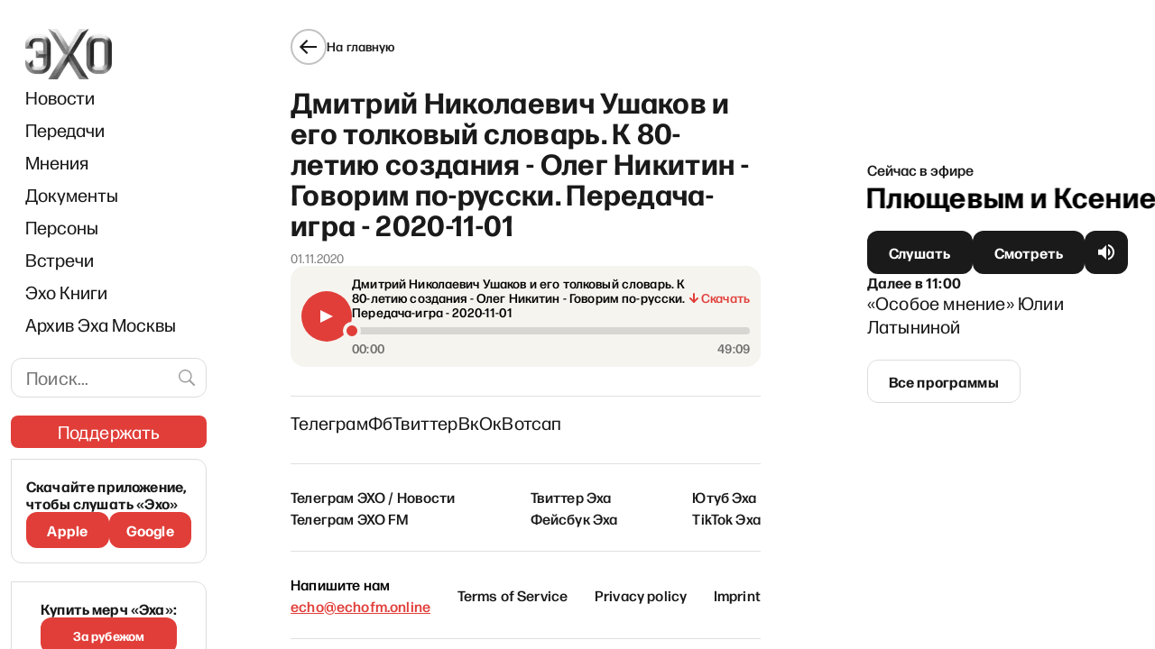

--- FILE ---
content_type: text/html; charset=utf-8
request_url: https://www.google.com/recaptcha/api2/aframe
body_size: 267
content:
<!DOCTYPE HTML><html><head><meta http-equiv="content-type" content="text/html; charset=UTF-8"></head><body><script nonce="7pzQlDCP8EtMvu5vJqveBg">/** Anti-fraud and anti-abuse applications only. See google.com/recaptcha */ try{var clients={'sodar':'https://pagead2.googlesyndication.com/pagead/sodar?'};window.addEventListener("message",function(a){try{if(a.source===window.parent){var b=JSON.parse(a.data);var c=clients[b['id']];if(c){var d=document.createElement('img');d.src=c+b['params']+'&rc='+(localStorage.getItem("rc::a")?sessionStorage.getItem("rc::b"):"");window.document.body.appendChild(d);sessionStorage.setItem("rc::e",parseInt(sessionStorage.getItem("rc::e")||0)+1);localStorage.setItem("rc::h",'1769067083790');}}}catch(b){}});window.parent.postMessage("_grecaptcha_ready", "*");}catch(b){}</script></body></html>

--- FILE ---
content_type: application/javascript; charset=UTF-8
request_url: https://echofm.online/_next/static/chunks/7114-fa6274425aa2de5c.js
body_size: 7632
content:
"use strict";(self.webpackChunk_N_E=self.webpackChunk_N_E||[]).push([[7114],{333:function(n,t,e){e.d(t,{K:function(){return u},v:function(){return p}});var o=e(828),r=e(5893),i=e(7294),l=e(6569),a=e(8173);function c(n,t,e,o){var r=null!==o&&void 0!==o?o:window,i=o?[o.scrollLeft,o.scrollTop]:[window.scrollX,window.scrollY],l=performance.now();return new Promise((function(o){requestAnimationFrame((function c(u){var d=u-l;if(d>=e)return r.scrollTo(n,t),void o("s");var s=(0,a.t)(d/e),p=i[0]+(n-i[0])*s,m=i[1]+(t-i[1])*s;r.scrollTo(p,m),requestAnimationFrame(c)}))}))}function u(n){var t=n.letters,e=n.current,a=n.onSelect,u=void 0===a?function(){}:a,d=i.useRef(null),s=i.useRef({}),p=(0,o.Z)(i.useState([]),2),m=p[0],f=p[1],v=(0,o.Z)(i.useState(""),2),h=v[0],g=v[1],b=i.useCallback((function(n){queueMicrotask((function(){var t=s.current[n];if(t&&d.current){var e=d.current.getBoundingClientRect(),o=e.left,r=e.width,i=t.getBoundingClientRect(),l=i.left,a=i.width;c(l-o+window.scrollX-r/2+a/2,0,300,d.current)}}))}),[]);return i.useEffect((function(){f(t.split("").map((function(n){return n.toUpperCase()})))}),[t]),i.useEffect((function(){g((function(n){var t=e.toUpperCase();return n!==t?(b(t),t):n}))}),[e,b]),(0,r.jsx)(l.KJ,{children:(0,r.jsx)(l.RK,{ref:d,children:m.map((function(n){return(0,r.jsx)(l.ny,{ref:function(t){return s.current[n]=t},type:"button",className:n===h?"active":"",onClick:function(){return g(t=n),void(u&&u(t.toLowerCase()));var t},children:n},n)}))})})}var d=e(1664),s=e.n(d);function p(n){var t=n.letters,e=n.current,a=i.useRef(null),u=i.useRef({}),d=(0,o.Z)(i.useState([]),2),p=d[0],m=d[1],f=(0,o.Z)(i.useState(""),2),v=f[0],h=f[1],g=i.useCallback((function(n){queueMicrotask((function(){var t=u.current[n];if(t&&a.current){var e=a.current.getBoundingClientRect(),o=e.left,r=e.width,i=t.getBoundingClientRect(),l=i.left,d=i.width;c(l-o+window.scrollX-r/2+d/2,0,300,a.current)}}))}),[]);return i.useEffect((function(){m(t.split("").map((function(n){return n.toUpperCase()})))}),[t]),i.useEffect((function(){h((function(n){var t=e.toUpperCase();return n!==t?(g(t),t):n}))}),[e,g]),(0,r.jsx)(l.KJ,{children:(0,r.jsx)(l.RK,{ref:a,children:p.map((function(n){return(0,r.jsx)(s(),{href:"/author/page/".concat(encodeURIComponent(n)),prefetch:!1,passHref:!0,children:(0,r.jsx)(l.FC,{ref:function(t){return u.current[n]=t},className:n===v?"active":"",children:n})},n)}))})})}},6569:function(n,t,e){e.d(t,{FC:function(){return g},KJ:function(){return m},N4:function(){return b},RK:function(){return f},mH:function(){return x},ny:function(){return h}});var o=e(7297),r=e(2125),i=e(723);function l(){var n=(0,o.Z)(["\n\tdisplay: flex;\n\n\t&:not(&:last-child) {\n\t\tmargin-bottom: 25px;\n\t}\n"]);return l=function(){return n},n}function a(){var n=(0,o.Z)(["\n\tdisplay: flex;\n\tflex: 1 1 auto;\n\n\tmax-width: 100%;\n\twidth: 0;\n\n\tpadding-bottom: 6px;\n\n\toverflow-x: auto;\n\n\ttransform: translateZ(0);\n\t-webkit-overflow-scrolling: touch;\n\n\t&::-webkit-scrollbar {\n\t\twidth: 4px;\n\t\theight: 4px;\n\t}\n\n\t&::-webkit-scrollbar-track {\n\t\tbackground-color: transparent;\n\t}\n\n\t&::-webkit-scrollbar-thumb {\n\t\tbackground-color: #1a1a1a;\n\n\t\tborder-radius: 2px;\n\t}\n\n\t&::-webkit-resizer,\n\t&::-webkit-scrollbar-button,\n\t&::-webkit-scrollbar-corner {\n\t\tdisplay: none;\n\t}\n"]);return a=function(){return n},n}function c(){var n=(0,o.Z)(["\n\tflex-shrink: 0;\n\n\twidth: 40px;\n\theight: 40px;\n\n\tfont-size: 16px;\n\tfont-weight: 500;\n\n\tcolor: #1a1a1a;\n\n\tbackground-color: transparent;\n\n\tborder: 1px solid transparent;\n\tborder-radius: 50%;\n\n\tcursor: pointer;\n\n\ttransition: border-color 0.2s ease;\n\n\t&.active {\n\t\tborder-color: currentColor;\n\t}\n\n\t&:not(&:last-child) {\n\t\tmargin-right: 5px;\n\t}\n"]);return c=function(){return n},n}function u(){var n=(0,o.Z)(["\n\t",";\n\t",";\n"]);return u=function(){return n},n}function d(){var n=(0,o.Z)(["\n\t",";\n\t",";\n\tline-height: 38px;\n\ttext-align: center;\n"]);return d=function(){return n},n}function s(){var n=(0,o.Z)(["\n\t",";\n\t",";\n\tdisplay: flex;\n\ttext-decoration: none;\n\tjustify-content: center;\n\talign-items: center;\n\tletter-spacing: 0.01em;\n"]);return s=function(){return n},n}function p(){var n=(0,o.Z)(["\n\t",";\n\tcursor: default;\n\tdisplay: flex;\n\ttext-decoration: none;\n\tjustify-content: center;\n\talign-items: center;\n\tletter-spacing: 0.01em;\n"]);return p=function(){return n},n}var m=r.ZP.div.withConfig({componentId:"sc-a52af872-0"})(l()),f=r.ZP.div.withConfig({componentId:"sc-a52af872-1"})(a()),v=(0,r.iv)(c()),h=r.ZP.button.withConfig({componentId:"sc-a52af872-2"})(u(),v,i.o),g=r.ZP.a.withConfig({componentId:"sc-a52af872-3"})(d(),v,i.o),b=r.ZP.a.withConfig({componentId:"sc-a52af872-4"})(s(),v,i.o),x=r.ZP.span.withConfig({componentId:"sc-a52af872-5"})(p(),v)},4407:function(n,t,e){e.d(t,{m:function(){return f}});var o=e(828),r=e(5893),i=e(7294),l=e(1163),a=e(7297),c=e(2125),u=e(8081);function d(){var n=(0,a.Z)(["\n\tdisplay: flex;\n\n\tgap: 16px;\n\toverflow-y: hidden;\n\toverflow-x: auto;\n\n\t&:not(&:last-child) {\n\t\tmargin-bottom: 16px;\n\t}\n"]);return d=function(){return n},n}function s(){var n=(0,a.Z)(["\n\t",";\n\n\tdisplay: inline-block;\n\n\tcolor: #1a1a1a;\n\n\ttext-decoration: none;\n\n\ttransition: color 0.2s ease;\n\n\t&:hover {\n\t\tcolor: #e13e39;\n\t}\n"]);return s=function(){return n},n}var p=c.ZP.div.withConfig({componentId:"sc-db7eb847-0"})(d()),m=c.ZP.a.withConfig({componentId:"sc-db7eb847-1"})(s(),(function(n){var t=n.theme;return(0,u.uE)(t.textStyles.body)}));function f(n){var t=n.title,e=(0,o.Z)(i.useState(null),2),a=e[0],c=e[1],u=(0,l.useRouter)(),d=u.asPath,s=u.isReady;return i.useEffect((function(){s&&c("".concat(encodeURIComponent("https://".concat(window.location.host).concat(d.split("?")[0],"?utm_source=esm_link"))))}),[s,d]),(0,r.jsx)(p,{children:a&&(0,r.jsxs)(i.Fragment,{children:[(0,r.jsx)(m,{href:"https://t.me/share/url?url=".concat(a,"&text=").concat(encodeURIComponent(t)),target:"_blank",rel:"noreferrer",children:"\u0422\u0435\u043b\u0435\u0433\u0440\u0430\u043c"}),(0,r.jsx)(m,{href:"https://www.facebook.com/share.php?u=".concat(a),target:"_blank",rel:"noreferrer",children:"\u0424\u0431"}),(0,r.jsx)(m,{href:"https://twitter.com/share?text=".concat(encodeURIComponent(t),"&url=").concat(a),target:"_blank",rel:"noreferrer",children:"\u0422\u0432\u0438\u0442\u0442\u0435\u0440"}),(0,r.jsx)(m,{href:"https://vk.com/share.php?url=".concat(a,"&title=").concat(encodeURIComponent(t)),target:"_blank",rel:"noreferrer",children:"\u0412\u043a"}),(0,r.jsx)(m,{href:"https://connect.ok.ru/offer?url=".concat(a,"&title=").concat(encodeURIComponent(t)),target:"_blank",rel:"noreferrer",children:"\u041e\u043a"}),(0,r.jsx)(m,{href:"whatsapp://send?text=".concat(a),target:"_blank",rel:"noreferrer","data-action":"share/whatsapp/share",children:"\u0412\u043e\u0442\u0441\u0430\u043f"})]})})}},7114:function(n,t,e){e.d(t,{Yp:function(){return k},_P:function(){return P},pG:function(){return J}});var o=e(9534),r=e(5893),i=e(7294),l=e(1664),a=e.n(l),c=e(1163),u=e(2439),d=e(333),s=e(4330),p=e(8055),m=e(2020),f=e(1799),v=e(2962),h=e(5125),g=e(8081),b=function(n){var t,e,o=n.page,i=n.programs,l=n.siteSeo,a=(0,u.Z)("common");if(!(null===o||void 0===o?void 0:o.seo))return null;var c,d,s,p=o.seo,m={"@id":"".concat(h.Z.publicSiteUrl,"/#website")},b="".concat(h.Z.publicSiteUrl,"/archive"),x=null!==(c=null===i||void 0===i?void 0:i.filter((function(n){return!!n.folder})))&&void 0!==c?c:[],w=(null===(t=l.breadcrumbs)||void 0===t?void 0:t.enabled)&&(null===(e=l.breadcrumbs)||void 0===e?void 0:e.homeText)?l.breadcrumbs.homeText:a("breadcrumb_home");return(0,r.jsxs)(r.Fragment,{children:[(0,r.jsx)(v.yr,{name:null!==(d=o.title)&&void 0!==d?d:a("nav.archive"),url:b,description:null!==(s=p.metaDesc)&&void 0!==s?s:"",isPartOf:(0,f.Z)({},m),inLanguage:"ru-RU",hasPart:[],mainEntity:x.length>0?{"@type":"ItemList",itemListElement:x.map((function(n){return{"@type":"ListItem",url:(0,g.me)(n.folder)}}))}:null}),(0,r.jsx)(v.gR,{itemListElements:[{position:1,name:w,item:h.Z.publicSiteUrl},{position:2,name:a("nav.archive"),item:b}]})]})},x=e(9008),w=e.n(x),j=function(n){var t,e,o=n.page,i=(0,u.Z)("common");if(!(null===o||void 0===o?void 0:o.seo))return null;var l,a,c,d,s,p,m,f,h,b,x=o.seo,j=null!==(l=x.opengraphImage)&&void 0!==l?l:null===(t=o.featuredImage)||void 0===t?void 0:t.node,Z=null===j||void 0===j?void 0:j.sourceUrl,y=null===(e=x.twitterImage)||void 0===e?void 0:e.sourceUrl,k="".concat(i("nav.archive")," - ").concat(i("site_title"));return(0,r.jsxs)(r.Fragment,{children:[(0,r.jsx)(v.PB,{title:null!==(a=x.title)&&void 0!==a?a:k,description:null!==(c=x.metaDesc)&&void 0!==c?c:"",canonical:(0,g.Z2)(null!==(d=x.canonical)&&void 0!==d?d:""),openGraph:{site_name:null!==(s=x.opengraphSiteName)&&void 0!==s?s:i("site_title"),title:null!==(p=x.opengraphTitle)&&void 0!==p?p:k,description:null!==(m=x.opengraphDescription)&&void 0!==m?m:void 0,url:null!==(h=(0,g.Z2)(null!==(f=x.opengraphUrl)&&void 0!==f?f:""))&&void 0!==h?h:void 0,type:null!==(b=x.opengraphType)&&void 0!==b?b:"website",images:Z?[1200,600].map((function(n){return{url:(0,g.nn)(Z,n),width:n,height:(0,g._4)(n,null===j||void 0===j?void 0:j.mediaDetails),alt:null===j||void 0===j?void 0:j.altText}})):[]},twitter:{cardType:Z||y?"summary_large_image":"summary"}}),(0,r.jsxs)(w(),{children:[x.twitterTitle&&(0,r.jsx)("meta",{name:"twitter:title",content:x.twitterTitle},"twitter:title"),x.twitterDescription&&(0,r.jsx)("meta",{name:"twitter:description",content:x.twitterDescription},"twitter:description"),y&&(0,r.jsx)("meta",{name:"twitter:image",content:(0,g.mj)(y)},"twitter:image")]})]})},Z=e(2031),y="letter/",k=function(n){var t,e,l=n.content,f=n.page,v=n.seo,h=(0,u.Z)("common"),g=(0,c.useRouter)(),x=g.asPath,w=(0,o.Z)(g,["asPath"]),k=(0,i.useMemo)((function(){var n,t,e=x.split("#"),o=e.length>1?e[1]:null;o&&(null===(n=document.getElementById(decodeURIComponent(o)))||void 0===n||n.scrollIntoView());var r=null!==(t=null===o||void 0===o?void 0:o.split("/"))&&void 0!==t?t:[];return r.length>1?decodeURIComponent(r[1]):null}),[]),_=(0,i.useMemo)((function(){var n=[],t=new Map;if(l)for(var e=0;e<l.length;e++){var o=l[e];if(null!=o.programName){var r=o.programName.replace(/[^A-z\u0410-\u044f0-9]/,"");if(r.length>0){var i=r[0].toLowerCase();n.indexOf(i)<0&&t.set(e,i),n.push(i)}}}return[Array.from(new Set(n)).join(""),t]}),[l]),C=_[0],I=_[1],P=(0,i.useCallback)((function(n){return w.push({hash:y+n},void 0,{shallow:!0,scroll:!0})}),[w]);return(0,r.jsxs)(r.Fragment,{children:[(0,r.jsx)(j,{page:f}),(0,r.jsx)(b,{page:f,programs:l,siteSeo:v}),(0,r.jsxs)(p.W2,{children:[(0,r.jsx)(s.e,{link:"/",caption:h("back_button_title")}),(0,r.jsx)("h1",{children:h("nav.archive")}),(0,r.jsx)(m.Z,{searchUrl:"/archive/search"}),(0,r.jsx)(d.K,{letters:C,current:null!==(t=null!==k&&void 0!==k?k:C[0])&&void 0!==t?t:"",onSelect:P}),(0,r.jsx)(Z.M,{children:null===l||void 0===l?void 0:l.filter((function(n){return!!n.folder})).map((function(n,t){return(0,r.jsxs)(i.Fragment,{children:[0!==t?(0,r.jsx)("hr",{}):null,(0,r.jsx)("h4",{id:I.has(t)?y+I.get(t):void 0,children:(0,r.jsx)(a(),{href:"/archive/"+encodeURIComponent(n.folder),prefetch:!1,children:(0,r.jsx)("a",{dangerouslySetInnerHTML:{__html:null!==(e=n.programName)&&void 0!==e?e:""}})})})]},t)}))}),(0,r.jsxs)("div",{children:[(0,r.jsx)("p",{}),(0,r.jsx)("hr",{}),(0,r.jsx)("p",{}),"\u0414\u0440\u0443\u0437\u044c\u044f!"]}),(0,r.jsx)("div",{children:"\u041d\u0430 \u044d\u0442\u043e\u0439 \u0441\u0442\u0440\u0430\u043d\u0438\u0446\u0435 \u043c\u044b \u043f\u043e\u0441\u0442\u0435\u043f\u0435\u043d\u043d\u043e \u0431\u0443\u0434\u0435\u043c \u043f\u0443\u0431\u043b\u0438\u043a\u043e\u0432\u0430\u0442\u044c \u043f\u0435\u0440\u0435\u0434\u0430\u0447\u0438, \u0432\u044b\u0445\u043e\u0434\u0438\u0432\u0448\u0438\u0435 \u043d\u0430 \u0440\u0430\u0434\u0438\u043e\u0441\u0442\u0430\u043d\u0446\u0438\u0438 \xab\u042d\u0445\u0430 \u041c\u043e\u0441\u043a\u0432\u044b\xbb - \u0441 \u043d\u0430\u0447\u0430\u043b\u0430 \u043d\u0443\u043b\u0435\u0432\u044b\u0445 \u0434\u043e \u043c\u043e\u043c\u0435\u043d\u0442\u0430 \u0437\u0430\u043a\u0440\u044b\u0442\u0438\u044f \u0440\u0430\u0434\u0438\u043e\u0441\u0442\u0430\u043d\u0446\u0438\u0438  \u0432 2022 \u0433\u043e\u0434\u0443. \u042d\u0442\u043e\u0442 \u0430\u0440\u0445\u0438\u0432 \u0441\u043e\u0431\u0438\u0440\u0430\u0435\u0442\u0441\u044f \u0431\u043b\u0430\u0433\u043e\u0434\u0430\u0440\u044f \u0432\u0430\u043c! \u0421\u043f\u0430\u0441\u0438\u0431\u043e \u0437\u0430 \u0442\u043e, \u0447\u0442\u043e \u0441\u043e\u0445\u0440\u0430\u043d\u0438\u043b\u0438 \u0441\u0432\u043e\u0438 \u043b\u044e\u0431\u0438\u043c\u044b\u0435 \u044d\u0444\u0438\u0440\u044b - \u0446\u0435\u043d\u043d\u044b\u0435 \u0441\u0432\u0438\u0434\u0435\u0442\u0435\u043b\u044c\u0441\u0442\u0432\u0430 \u0432\u0440\u0435\u043c\u0435\u043d\u0438. \u0418 \u0441\u043f\u0430\u0441\u0438\u0431\u043e \u0437\u0430 \u0442\u043e, \u0447\u0442\u043e \u043f\u0440\u0438\u0441\u043b\u0430\u043b\u0438 \u0438\u0445 \u043d\u0430\u043c. \u0410\u0440\u0445\u0438\u0432 \u043f\u0440\u043e\u0434\u043e\u043b\u0436\u0430\u0435\u0442 \u043f\u043e\u043f\u043e\u043b\u043d\u044f\u0442\u044c\u0441\u044f. \u0415\u0441\u043b\u0438 \u0443 \u0432\u0430\u0441 \u0441\u043e\u0445\u0440\u0430\u043d\u0438\u043b\u0438\u0441\u044c \u044d\u0444\u0438\u0440\u044b \xab\u042d\u0445\u0430 \u041c\u043e\u0441\u043a\u0432\u044b\xbb \u2014 \u043f\u0440\u0438\u0441\u044b\u043b\u0430\u0439\u0442\u0435 \u0438\u0445 \u043d\u0430\u043c \u043d\u0430 \u043f\u043e\u0447\u0442\u0443 archive@echofm.online. \u041c\u044b \u0432\u0441\u0451 \u043f\u0440\u043e\u0432\u0435\u0440\u0438\u043c, \u043e\u0442\u0441\u043e\u0440\u0442\u0438\u0440\u0443\u0435\u043c \u0438 \u0447\u0435\u0440\u0435\u0437 \u043d\u0435\u043a\u043e\u0442\u043e\u0440\u043e\u0435 \u0432\u0440\u0435\u043c\u044f \u043e\u043f\u0443\u0431\u043b\u0438\u043a\u0443\u0435\u043c \u0438\u0445."})]})]})},_=e(9396),C=function(n){var t,e,o,i,l,a,c=n.content,d=n.page,s=n.siteSeo,p=(0,u.Z)("common");if(!(null===c||void 0===c?void 0:c[0].programName))return null;var m,b,x="".concat(h.Z.publicSiteUrl,"/archive"),w={"@id":x+"#archive"},j=(null===c||void 0===c?void 0:c[0].folder)?(0,g.me)(null===c||void 0===c?void 0:c[0].folder):void 0,Z={"@id":j+"#series"},y=(null===s||void 0===s||null===(t=s.breadcrumbs)||void 0===t?void 0:t.enabled)&&(null===(e=s.breadcrumbs)||void 0===e?void 0:e.homeText)?s.breadcrumbs.homeText:p("breadcrumb_home");return(0,r.jsxs)(r.Fragment,{children:[(0,r.jsx)(v.yr,(0,_.Z)((0,f.Z)({},Z),{type:"RadioSeries",url:j,name:null===c||void 0===c?void 0:c[0].programName,description:null!==(m=null===d||void 0===d||null===(o=d.seo)||void 0===o?void 0:o.metaDesc)&&void 0!==m?m:void 0,isPartOf:(0,f.Z)({},w),hasPart:[],episode:null!==(b=null===c||void 0===c?void 0:c.filter((function(n){return!!(null===n||void 0===n?void 0:n.folder)})).map((function(n){return{"@type":"RadioEpisode","@id":(0,g.t4)(n.folder,n.id)+"#episode",name:n.title}})))&&void 0!==b?b:[],inLanguage:"ru-RU",image:(null===d||void 0===d||null===(i=d.seo)||void 0===i||null===(l=i.opengraphImage)||void 0===l?void 0:l.sourceUrl)?(0,g.nn)(null===(a=d.seo.opengraphImage)||void 0===a?void 0:a.sourceUrl,1200):void 0})),(0,r.jsx)(v.gR,{itemListElements:[{position:1,name:y,item:h.Z.publicSiteUrl},{position:2,name:p("nav.archive"),item:x},{position:3,name:null===c||void 0===c?void 0:c[0].programName,item:j}]})]})},I=function(n){var t,e,o,i,l,a,c,u,d,s,p,m,f,h,b,x,j,Z,y,k,_,C,I=n.content,P=n.page,S=null===P||void 0===P||null===(t=P.seo)||void 0===t?void 0:t.opengraphImage,R=null===S||void 0===S?void 0:S.sourceUrl,U=null===P||void 0===P||null===(e=P.seo)||void 0===e||null===(o=e.twitterImage)||void 0===o?void 0:o.sourceUrl,T=(null===I||void 0===I?void 0:I[0].folder)?(0,g.me)(I[0].folder):void 0;return(0,r.jsxs)(r.Fragment,{children:[(0,r.jsx)(v.PB,{title:null!==(h=null!==(f=null===P||void 0===P||null===(i=P.seo)||void 0===i?void 0:i.title)&&void 0!==f?f:null===I||void 0===I?void 0:I[0].programName)&&void 0!==h?h:"",description:null!==(b=null===P||void 0===P||null===(l=P.seo)||void 0===l?void 0:l.metaDesc)&&void 0!==b?b:"",canonical:T,openGraph:{site_name:null!==(x=null===P||void 0===P||null===(a=P.seo)||void 0===a?void 0:a.opengraphSiteName)&&void 0!==x?x:void 0,title:null!==(Z=null!==(j=null===P||void 0===P||null===(c=P.seo)||void 0===c?void 0:c.opengraphTitle)&&void 0!==j?j:null===I||void 0===I?void 0:I[0].programName)&&void 0!==Z?Z:"",description:null!==(k=null!==(y=null===P||void 0===P||null===(u=P.seo)||void 0===u?void 0:u.opengraphDescription)&&void 0!==y?y:null===P||void 0===P||null===(d=P.seo)||void 0===d?void 0:d.metaDesc)&&void 0!==k?k:void 0,url:T,type:null!==(_=null===P||void 0===P||null===(s=P.seo)||void 0===s?void 0:s.opengraphType)&&void 0!==_?_:"website",images:R?[1200,600].map((function(n){return{url:(0,g.nn)(R,n),width:n,height:(0,g._4)(n,null===S||void 0===S?void 0:S.mediaDetails),alt:null!==(C=null===S||void 0===S?void 0:S.altText)&&void 0!==C?C:void 0}})):[]},twitter:{cardType:R||U?"summary_large_image":"summary"}}),(0,r.jsxs)(w(),{children:[(null===P||void 0===P||null===(p=P.seo)||void 0===p?void 0:p.twitterTitle)&&(0,r.jsx)("meta",{name:"twitter:title",content:P.seo.twitterTitle},"twitter:title"),(null===P||void 0===P||null===(m=P.seo)||void 0===m?void 0:m.twitterDescription)&&(0,r.jsx)("meta",{name:"twitter:description",content:P.seo.twitterDescription},"twitter:description"),U&&(0,r.jsx)("meta",{name:"twitter:image",content:(0,g.mj)(U)},"twitter:image")]})]})},P=function(n){var t,e,o=n.content,l=n.page,c=n.seo,d=(0,u.Z)("common");return o?o.length<1?(0,r.jsx)("main",{}):(0,r.jsxs)(r.Fragment,{children:[(0,r.jsx)(I,{page:l,content:o}),(0,r.jsx)(C,{page:l,siteSeo:c,content:o}),(0,r.jsxs)(p.W2,{children:[(0,r.jsx)(s.e,{link:"/",caption:d("back_button_title")}),(0,r.jsx)("h1",{dangerouslySetInnerHTML:{__html:null!==(t=o[0].programName)&&void 0!==t?t:""}}),(0,r.jsx)(m.Z,{searchUrl:"/archive/search"}),(0,r.jsx)(Z.M,{children:o.map((function(n,t){return(0,r.jsxs)(i.Fragment,{children:[0!==t?(0,r.jsx)("hr",{}):null,(0,r.jsx)("h4",{children:(0,r.jsx)(a(),{href:"/archive/".concat(encodeURIComponent(n.folder),"/")+n.id,prefetch:!1,children:(0,r.jsx)("a",{children:(0,r.jsx)("span",{dangerouslySetInnerHTML:{__html:null!==(e=n.title)&&void 0!==e?e:""}})})})})]},t)}))})]})]}):(0,r.jsx)("main",{})},S=e(5935),R=e(9367),U=e(4407),T=e(5363),L=function(n){var t,e,o,i,l,a,c=n.content,d=n.page,s=n.siteSeo,p=(0,u.Z)("common"),m=null===d||void 0===d||null===(t=d.seo)||void 0===t?void 0:t.opengraphImage,b="".concat(h.Z.publicSiteUrl,"/archive"),x=(0,g.me)(c.folder),j=c.folder&&c.id?(0,g.t4)(c.folder,c.id):void 0,Z=(null===s||void 0===s||null===(e=s.breadcrumbs)||void 0===e?void 0:e.enabled)&&(null===(o=s.breadcrumbs)||void 0===o?void 0:o.homeText)?s.breadcrumbs.homeText:p("breadcrumb_home"),y=null===c||void 0===c||null===(i=c.persons)||void 0===i?void 0:i.split("\n").map((function(n){return{"@type":"Person",name:n}}));return(0,r.jsxs)(r.Fragment,{children:[(0,r.jsx)(v.gR,{itemListElements:[{position:1,name:Z,item:h.Z.publicSiteUrl},{position:2,name:p("nav.archive"),item:b},{position:3,name:c.title,item:x},{position:4,name:c.title,item:j}]}),(0,r.jsx)(w(),{children:(0,r.jsx)("script",(0,f.Z)({},(0,T.h6)({"@context":"https://schema.org","@type":"RadioEpisode","@id":j+"#episode",name:null!==(l=c.title)&&void 0!==l?l:"",actors:y,datePublished:null!==(a=c.date)&&void 0!==a?a:void 0,partOfSeries:{"@id":x+"#series"},url:j,image:(null===m||void 0===m?void 0:m.sourceUrl)?(0,g.nn)(null===m||void 0===m?void 0:m.sourceUrl,1200):void 0})))})]})},E=function(n){var t,e,o,i,l,a,c,u,d,s,p=n.content,m=n.page,f=p.folder?(0,g.t4)(p.folder,p.id):void 0;return(0,r.jsx)(r.Fragment,{children:(0,r.jsx)(v.PB,{title:null!==(i=p.programName)&&void 0!==i?i:"",description:null!==(l=p.title)&&void 0!==l?l:"",canonical:f,openGraph:{site_name:null!==(a=null===m||void 0===m||null===(t=m.seo)||void 0===t?void 0:t.opengraphSiteName)&&void 0!==a?a:void 0,title:null!==(u=null!==(c=null===m||void 0===m||null===(e=m.seo)||void 0===e?void 0:e.opengraphTitle)&&void 0!==c?c:p.programName)&&void 0!==u?u:"",description:null!==(d=p.title)&&void 0!==d?d:"",url:f,type:null!==(s=null===m||void 0===m||null===(o=m.seo)||void 0===o?void 0:o.opengraphType)&&void 0!==s?s:"website",images:[]},twitter:{cardType:"summary"}})})},N=e(6937),F=e(1527),M=e(5603),D=e(9832),J=function(n){var t=n.content,e=n.page,o=n.seo,i=(0,u.Z)("common");if(!t)return(0,r.jsx)(F.Z,{});if(t.length<1)return(0,r.jsx)("main",{});var l,a,c,d,p=t[0];return(0,r.jsxs)(r.Fragment,{children:[(0,r.jsx)(E,{content:p,page:e}),(0,r.jsx)(L,{content:p,siteSeo:o,page:e}),(0,r.jsxs)(M.b,{children:[(0,r.jsx)(s.e,{link:"/",caption:i("back_button_title")}),(0,r.jsxs)("article",{className:"wp-embed-responsive",children:[(0,r.jsx)("h1",{dangerouslySetInnerHTML:{__html:null!==(l=p.title)&&void 0!==l?l:""}}),(0,r.jsx)(N.$_,{children:(0,r.jsx)("div",{children:p.date&&(0,r.jsx)(N.x_,{children:p.date})})}),p.soundFile&&(0,r.jsx)(R.z,{audioLink:(0,g.EQ)(p.soundFile),title:null!==(a=p.title)&&void 0!==a?a:""}),(0,S.ZP)(null!==(c=p.content)&&void 0!==c?c:"",D.y)]}),(0,r.jsx)("hr",{}),(0,r.jsx)(U.m,{title:null!==(d=p.title)&&void 0!==d?d:""})]})]})}},6937:function(n,t,e){e.d(t,{$_:function(){return I},A5:function(){return S},DQ:function(){return U},RU:function(){return T},SB:function(){return y},Zx:function(){return _},df:function(){return P},mo:function(){return k},oI:function(){return Z},wL:function(){return C},x_:function(){return R}});var o=e(7297),r=e(1360),i=e.n(r),l=e(2125),a=e(8193),c=e(5125),u=e(8081);function d(){var n=(0,o.Z)(["\n\t&:not(:last-child) {\n\t\tmargin-bottom: 24px;\n\t}\n"]);return d=function(){return n},n}function s(){var n=(0,o.Z)(["\n\t&.card--min {\n\t\tpadding: 16px;\n\n\t\tbackground-color: #f6f4ef;\n\n\t\tborder-radius: 16px;\n\t}\n\n\t&:not(&:last-child) {\n\t\tmargin-bottom: ","px;\n\t}\n\n\t> a {\n\t\ttext-decoration: none;\n\t}\n\n\tem {\n\t\tfont-style: normal;\n\t\tcolor: #f0776c;\n\t}\n"]);return s=function(){return n},n}function p(){var n=(0,o.Z)(["\n\tmargin-bottom: 12px;\n"]);return p=function(){return n},n}function m(){var n=(0,o.Z)(["\n\t",";\n\n\tdisplay: inline-block;\n\n\tcolor: #1a1a1a;\n\n\ttext-decoration: none;\n\n\t&:not(&:last-child) {\n\t\tmargin-bottom: 8px;\n\t}\n"]);return m=function(){return n},n}function f(){var n=(0,o.Z)(["\n\t",";\n\n\tdisplay: block;\n\n\tfont-weight: 400;\n\n\tcolor: #1a1a1a;\n\n\ttext-decoration: none;\n\n\t&:not(&:last-child) {\n\t\tmargin-bottom: 12px;\n\t}\n"]);return f=function(){return n},n}function v(){var n=(0,o.Z)(["\n\t&:not(&:last-child) {\n\t\tmargin-bottom: 12px;\n\t}\n"]);return v=function(){return n},n}function h(){var n=(0,o.Z)(["\n\tdisplay: flex;\n\n\tjustify-content: space-between;\n\talign-items: center;\n\tgap: 14px;\n\n\tmargin-top: 12px;\n\n\t&:not(&:last-child) {\n\t\tmargin-bottom: 20px;\n\t}\n"]);return h=function(){return n},n}function g(){var n=(0,o.Z)(["\n\tdisplay: flex;\n\tflex: 0 1 70%;\n\talign-items: center;\n\n\t@media(max-width: 430px) {\n\t\tflex: 0 1 50%;\n\t\tflex-wrap: wrap;\n\t}\n"]);return g=function(){return n},n}function b(){var n=(0,o.Z)(["\n\t",";\n\tmargin-right: 16px;\n\tword-break: initial;\n\n\tcolor: ",";\n\n\ttext-decoration: none;\n\n\ttransition: color 0.2s ease;\n\n\t&:hover,\n\t&:active {\n\t\tcolor: ",";\n\t}\n"]);return b=function(){return n},n}function x(){var n=(0,o.Z)(["\n\t",";\n\tcolor: ",";\n\twhite-space: nowrap;\n"]);return x=function(){return n},n}function w(){var n=(0,o.Z)(["\n\ttext-align: center;\n\tmargin-bottom: 32px;\n\n\t"," {\n\t\t"," {\n\t\t\twidth: 100%;\n\t\t}\n\t}\n"]);return w=function(){return n},n}function j(){var n=(0,o.Z)(["\n\tcolor: #706f6f;\n"]);return j=function(){return n},n}var Z=l.ZP.hr.withConfig({componentId:"sc-1f63cf03-0"})(d()),y=l.ZP.div.withConfig({componentId:"sc-1f63cf03-1"})(s(),(function(n){return n.hasPair?12:24})),k=l.ZP.div.withConfig({componentId:"sc-1f63cf03-2"})(p()),_=l.ZP.a.withConfig({componentId:"sc-1f63cf03-3"})(m(),(function(n){var t=n.theme;return(0,u.uE)(t.textStyles.h2)})),C=(l.ZP.a.withConfig({componentId:"sc-1f63cf03-4"})(f(),(function(n){var t=n.theme;return(0,u.uE)(t.textStyles.body)})),l.ZP.div.withConfig({componentId:"sc-1f63cf03-5"})(v())),I=l.ZP.div.withConfig({componentId:"sc-1f63cf03-6"})(h()),P=l.ZP.div.withConfig({componentId:"sc-1f63cf03-7"})(g()),S=l.ZP.a.withConfig({componentId:"sc-1f63cf03-8"})(b(),(function(n){var t=n.theme;return(0,u.uE)(t.textStyles.subtext)}),(function(n){return n.theme.colors.text}),(function(n){return n.theme.colors.textHover})),R=l.ZP.span.withConfig({componentId:"sc-1f63cf03-9"})(x(),(function(n){var t=n.theme;return(0,u.uE)(t.textStyles.caption)}),(function(n){return n.theme.colors.subtext})),U=l.ZP.div.withConfig({componentId:"sc-1f63cf03-10"})(w(),i()(c.Z.mobileBreakPoint),a.zx),T=l.ZP.p.withConfig({componentId:"sc-1f63cf03-11"})(j())},1527:function(n,t,e){e.d(t,{Z:function(){return a}});var o=e(5893),r=(e(7294),e(7297));function i(){var n=(0,r.Z)([""]);return i=function(){return n},n}var l=e(2125).ZP.main.withConfig({componentId:"sc-d221f51-0"})(i()),a=function(){return(0,o.jsx)(l,{})}},5603:function(n,t,e){e.d(t,{b:function(){return p}});var o=e(7297),r=e(1360),i=e.n(r),l=e(2125),a=e(8055),c=e(2159),u=e(5125);function d(){var n=(0,o.Z)(["\n\t* {\n\t\tmax-width: 100%;\n\t}\n\n\t& p.has-text-align-left img {\n\t\tfloat: left;\n\n\t\tmargin-right: 10px;\n\t\tmargin-bottom: 2px;\n\t}\n\n\t& p.has-text-align-right img {\n\t\tfloat: right;\n\n\t\tmargin-left: 10px;\n\t\tmargin-bottom: 2px;\n\t}\n\n\t",";\n"]);return d=function(){return n},n}function s(){var n=(0,o.Z)(["\n\t&.icon {\n\t\twidth: 12.74px;\n\t\theight: 12.74px;\n\t\tmargin-right: 12px;\n\t}\n\n\tborder: 0.863636px solid #F0776C;\n\tborder-radius: 3.47561px;\n\n\tcolor: #F0776C;\n\n\tdisplay: flex;\n\tflex-direction: row;\n\tjustify-content: space-between;\n\talign-items: center;\n\tpadding: 2.31707px 5.79268px;\n\tgap: 2.94px;\n\n\twidth: 95px;\n\theight: 17.38px;\n\n\tfont-family: 'Forma DJR Cyrillic Micro',sans-serif;\n\tfont-style: normal;\n\tfont-weight: 700;\n\tfont-size: 10.4268px;\n\tline-height: 10px;\n\n\t"," {\n\t\tmargin: 5px 0 10px 0;\n\t}\n"]);return s=function(){return n},n}var p=(0,l.ZP)(a.W2).withConfig({componentId:"sc-b5c52a90-0"})(d(),c.J);l.ZP.div.withConfig({componentId:"sc-b5c52a90-1"})(s(),i()(u.Z.tabletBreakPoint))},2031:function(n,t,e){e.d(t,{M:function(){return i}});var o=e(7297);function r(){var n=(0,o.Z)(["\n\t& h4 a {\n\t\ttext-decoration: none;\n\t\tfont-weight: normal;\n\t\tcolor: #1a1a1a;\n\t}\n\n\t& hr {\n\t\t&:not(&:last-child) {\n\t\t\tmargin-bottom: 15px;\n\t\t}\n\t}\n"]);return r=function(){return n},n}var i=e(2125).ZP.div.withConfig({componentId:"sc-ab0d48e4-0"})(r())},2159:function(n,t,e){e.d(t,{J:function(){return i}});var o=e(7297);function r(){var n=(0,o.Z)(['\n\t.wp-block[data-align=left] > [data-type="core/embed"],\n\t.wp-block[data-align=right] > [data-type="core/embed"],\n\t.wp-block-embed.alignleft,\n\t.wp-block-embed.alignright {\n\t\tmax-width: 360px;\n\t\twidth: 100%;\n\t}\n\n\t.wp-block[data-align=left] > [data-type="core/embed"] .wp-block-embed__wrapper,\n\t.wp-block[data-align=right] > [data-type="core/embed"] .wp-block-embed__wrapper,\n\t.wp-block-embed.alignleft .wp-block-embed__wrapper,\n\t.wp-block-embed.alignright .wp-block-embed__wrapper {\n\t\tmin-width: 280px;\n\t}\n\n\t.wp-block-cover .wp-block-embed {\n\t\tmin-width: 320px;\n\t\tmin-height: 240px;\n\t}\n\n\t.wp-block-embed {\n\t\tmargin: 0 0 1em 0;\n\t\toverflow-wrap: break-word;\n\t}\n\n\t.wp-block-embed figcaption {\n\t\tmargin-top: 0.5em;\n\t\tmargin-bottom: 1em;\n\t}\n\n\t.wp-block-embed iframe {\n\t\tmax-width: 100%;\n\t}\n\n\t.wp-block-embed__wrapper {\n\t\tposition: relative;\n\t}\n\n\t.wp-embed-responsive .wp-has-aspect-ratio .wp-block-embed__wrapper::before {\n\t\tcontent: "";\n\t\tdisplay: block;\n\t\tpadding-top: 50%;\n\t}\n\n\t.wp-embed-responsive .wp-has-aspect-ratio iframe {\n\t\tposition: absolute;\n\t\ttop: 0;\n\t\tright: 0;\n\t\tbottom: 0;\n\t\tleft: 0;\n\t\theight: 100%;\n\t\twidth: 100%;\n\t}\n\n\t.wp-embed-responsive .wp-embed-aspect-21-9 .wp-block-embed__wrapper::before {\n\t\tpadding-top: 42.85%;\n\t}\n\n\t.wp-embed-responsive .wp-embed-aspect-18-9 .wp-block-embed__wrapper::before {\n\t\tpadding-top: 50%;\n\t}\n\n\t.wp-embed-responsive .wp-embed-aspect-16-9 .wp-block-embed__wrapper::before {\n\t\tpadding-top: 56.25%;\n\t}\n\n\t.wp-embed-responsive .wp-embed-aspect-4-3 .wp-block-embed__wrapper::before {\n\t\tpadding-top: 75%;\n\t}\n\n\t.wp-embed-responsive .wp-embed-aspect-1-1 .wp-block-embed__wrapper::before {\n\t\tpadding-top: 100%;\n\t}\n\n\t.wp-embed-responsive .wp-embed-aspect-9-16 .wp-block-embed__wrapper::before {\n\t\tpadding-top: 177.77%;\n\t}\n\n\t.wp-embed-responsive .wp-embed-aspect-1-2 .wp-block-embed__wrapper::before {\n\t\tpadding-top: 200%;\n\t}\n']);return r=function(){return n},n}var i=(0,e(2125).iv)(r())},5363:function(n,t,e){t.h6=void 0;var o=e(2342);Object.defineProperty(t,"h6",{enumerable:!0,get:function(){return o.jsonLdScriptProps}})},2342:function(n,t,e){Object.defineProperty(t,"__esModule",{value:!0}),t.helmetJsonLdProp=t.jsonLdScriptProps=t.JsonLd=void 0;const o=e(7294);function r(n,t={}){return{type:"application/ld+json",dangerouslySetInnerHTML:{__html:JSON.stringify(n,c,t.space)}}}t.JsonLd=function(n){return o.createElement("script",Object.assign({},r(n.item,n)))},t.jsonLdScriptProps=r,t.helmetJsonLdProp=function(n,t={}){return{type:"application/ld+json",innerHTML:JSON.stringify(n,c,t.space)}};const i=Object.freeze({"&":"&amp;","<":"&lt;",">":"&gt;",'"':"&quot;","'":"&apos;"}),l=new RegExp(`[${Object.keys(i).join("")}]`,"g"),a=n=>i[n],c=(n,t)=>{switch(typeof t){case"object":if(null===t)return;return t;case"number":case"boolean":case"bigint":return t;case"string":return t.replace(l,a);default:return}}}}]);